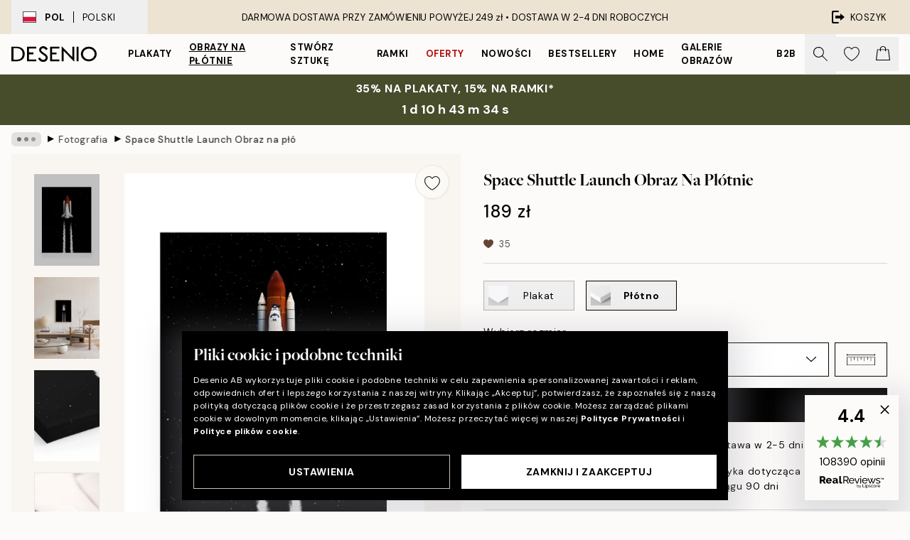

--- FILE ---
content_type: application/javascript; charset=utf-8
request_url: https://desenio.pl/_next/static/qx8TumPkmRfyIEFWFLeuD/_ssgManifest.js
body_size: 238
content:
self.__SSG_MANIFEST=new Set(["\u002F","\u002F404","\u002F500","\u002F[...slug]","\u002Fartwork","\u002Fartwork\u002F[...slug]","\u002Fartwork\u002Fcanvas","\u002Fb2b","\u002Fdesign-magazine\u002F[[...slug]]","\u002Fdesign-magazine\u002F[slug]\u002F[post]","\u002Fg\u002Fp\u002F[...slug]","\u002Fimaginator","\u002Finfluencer\u002F[eventId]","\u002Finfo\u002F[slug]","\u002Flanguage-redirect","\u002Fnewsletter","\u002Fp\u002F[...slug]","\u002Fpersonal-art-editor\u002F[combinationArticleNumber]","\u002Fpromotion\u002F[...slug]","\u002Freviews","\u002Fsearch","\u002Ftracking","\u002Fwishlist"]);self.__SSG_MANIFEST_CB&&self.__SSG_MANIFEST_CB()